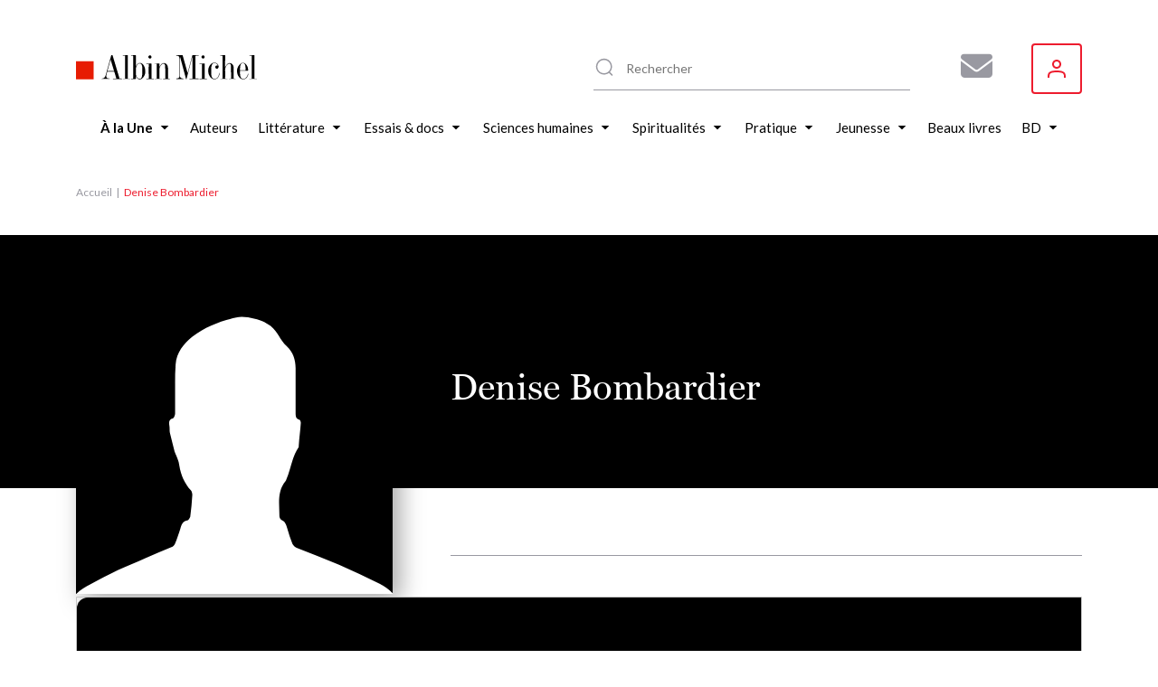

--- FILE ---
content_type: text/css
request_url: https://www.albin-michel.fr/modules/contrib/antibot/css/antibot.css?t9b7t3
body_size: 248
content:
.antibot-message {
  border: 1px solid;
  border-width: 1px 1px 1px 0;
  border-radius: 2px;
  padding: 15px;
  word-wrap: break-word;
  overflow-wrap: break-word;
  margin: 9px 0 10px 8px;
}

.antibot-message-warning {
  background-color: #fdf8ed;
  border-color: #f4daa6 #f4daa6 #f4daa6 transparent;
  color: #734c00;
  box-shadow: -8px 0 0 #e09600;
}

.antibot-message-error {
  background-color: #fcf4f2;
  color: #a51b00;
  border-color: #f9c9bf #f9c9bf #f9c9bf transparent;
  box-shadow: -8px 0 0 #e62600;
}
